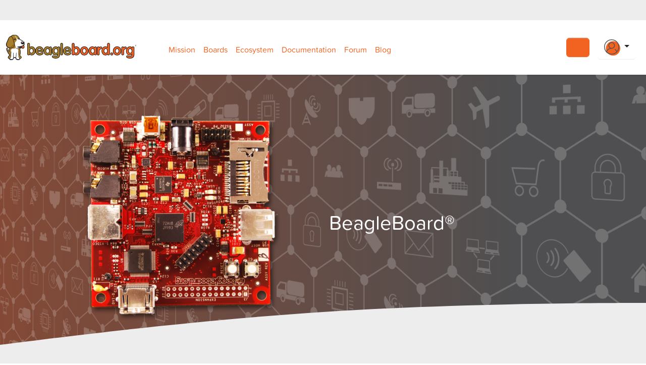

--- FILE ---
content_type: image/svg+xml
request_url: https://www.beagleboard.org/app/themes/beagleboard-theme/dist/images/processor.svg
body_size: 432
content:
<svg xmlns="http://www.w3.org/2000/svg" viewBox="0 0 60 60"><path d="M38.79,10a.55.55,0,0,1-.54-.55V.69a.55.55,0,1,1,1.09,0V9.48A.55.55,0,0,1,38.79,10Z" fill="#221b38"/><path d="M44.66,50.52H15.34a5.88,5.88,0,0,1-5.86-5.86V15.34a5.88,5.88,0,0,1,5.86-5.86H44.66a5.88,5.88,0,0,1,5.86,5.86V44.66A5.88,5.88,0,0,1,44.66,50.52Z" fill="#f26322"/><path d="M59.31,38.25H51.06V21.75h8.25a.55.55,0,1,0,0-1.09H51.06V15.34a6.41,6.41,0,0,0-6.4-6.4H21.75V.69a.55.55,0,1,0-1.09,0V8.94H15.34a6.41,6.41,0,0,0-6.4,6.4v5.32H.69a.55.55,0,1,0,0,1.09H8.94v16.5H.69a.55.55,0,1,0,0,1.09H8.94v5.32a6.41,6.41,0,0,0,6.4,6.4h5.32v8.25a.55.55,0,1,0,1.09,0V51.06h16.5v8.25a.55.55,0,1,0,1.09,0V51.06h5.32a6.41,6.41,0,0,0,6.4-6.4V39.34h8.25a.55.55,0,1,0,0-1.09ZM50,44.66A5.31,5.31,0,0,1,44.66,50H15.34A5.31,5.31,0,0,1,10,44.66V15.34A5.31,5.31,0,0,1,15.34,10H44.66A5.31,5.31,0,0,1,50,15.34Z" fill="#221b38"/><path d="M37.33,22.67H22.67V37.33H37.33Z" fill="#aa5239"/><path d="M37.33,37.87H22.67a.54.54,0,0,1-.54-.54V22.67a.54.54,0,0,1,.54-.54H37.33a.54.54,0,0,1,.54.54V37.33A.54.54,0,0,1,37.33,37.87ZM23.22,36.78H36.78V23.22H23.22Z" fill="#221b38"/><rect width="60" height="60" fill="none"/></svg>